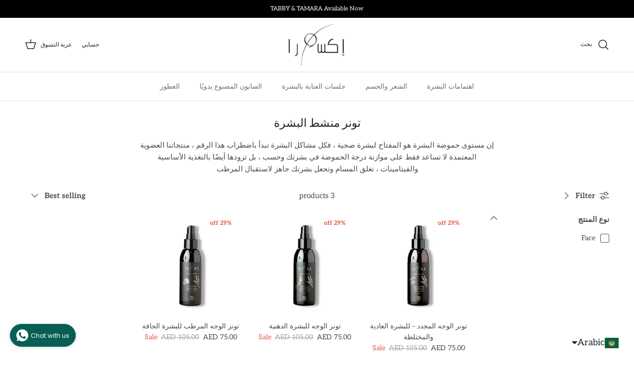

--- FILE ---
content_type: text/javascript
request_url: https://cdn.shopify.com/proxy/28fb21c8bf9af7e26dcf75fbac0492da9fd48756b873f2ea628f95318c3c9489/storage.googleapis.com/singleton-software-bucket/productstabs/prod/main_unlimited.js?shop=ixora-organic-beauty.myshopify.com&sp-cache-control=cHVibGljLCBtYXgtYWdlPTkwMA
body_size: 3968
content:
var pdThirdPartyApps=[{id:3,path:"#shopify-product-reviews"},{id:4,path:"#yotpo-testimonials-custom-tab"},{id:5,path:"#judgeme_product_reviews"},{id:6,path:"#looxReviews"},{id:7,path:"ryviu-widget"},{id:8,path:".ks-chart-container"}];function initProductsDescription(arguments){jQuery=arguments[0],"undefined"!=typeof pdIsProduct&&pdIsProduct&&(pdDesignSettings=callFunctionPD("parseConfigObject",[],!0),isMobileOrTablet=mobileAndTabletCheck(),minWidthStyle=isMobileOrTablet?"":'style="min-width:400px"',isMobileOrTablet&&"tabs"==pdDesignSettings.display_type_touch||!isMobileOrTablet&&"tabs"==pdDesignSettings.display_type_desktop?(1==pdDesignSettings.tabs_position?jQuery('form[action*="/cart/add"]:eq(0)').after('<div id="pdTabs" '+minWidthStyle+"></div>"):2==pdDesignSettings.tabs_position?jQuery('form[action*="/cart/add"]:eq(0)').before('<div id="pdTabs" '+minWidthStyle+"></div>"):pdDesignSettings.tabs_own_position_path.length>0&&jQuery(pdDesignSettings.tabs_own_position_path).length>0?jQuery(pdDesignSettings.tabs_own_position_path+":eq(0)").after('<div id="pdTabs" '+minWidthStyle+"></div>"):jQuery('form[action*="/cart/add"]:eq(0)').after('<div id="pdTabs" '+minWidthStyle+"></div>"),callFunctionPD("renderTabs",[jQuery,pdDesignSettings],!1)):(1==pdDesignSettings.accordeon_position?jQuery('form[action*="/cart/add"]:eq(0)').after('<div id="pdAccordeons" '+minWidthStyle+"></div>"):2==pdDesignSettings.accordeon_position?jQuery('form[action*="/cart/add"]:eq(0)').before('<div id="pdAccordeons" '+minWidthStyle+"></div>"):pdDesignSettings.accordeon_own_position_path.length>0&&jQuery(pdDesignSettings.accordeon_own_position_path).length>0?jQuery(pdDesignSettings.accordeon_own_position_path+":eq(0)").after('<div id="pdAccordeons" '+minWidthStyle+"></div>"):jQuery('form[action*="/cart/add"]:eq(0)').after('<div id="pdAccordeons" '+minWidthStyle+"></div>"),callFunctionPD("renderAccordions",[jQuery,pdDesignSettings],!1)))}function renderAccordions(arguments){jQuery=arguments[0],pdDesignSettings=arguments[1],accordionsStyles=callFunctionPD("getAccordionCSSStyles",[jQuery,pdDesignSettings],!0),isFirstAccordion=!0,jQuery.each(pd_tabs,function(e,t){(1==parseInt(t.type)||2==parseInt(t.type)&&callFunctionPD("canDisplayTabBasedOnSelectedProducts",[jQuery,t],!0)||2==parseInt(t.type)&&callFunctionPD("canDisplayTabBasedOnSelectedCollections",[jQuery,t],!0)||2==parseInt(t.type)&&callFunctionPD("canDisplayTabBasedOnSelectedTags",[jQuery,t],!0)||2==parseInt(t.type)&&callFunctionPD("canDisplayTabBasedOnSelectedVendors",[jQuery,t],!0))&&1==parseInt(t.insideWidget)&&(accordion='<input class="pdAccordionClass" type="radio" id="accordeon'+t.id+'" name="accordeon" '+(isFirstAccordion?"checked":"")+" />",accordion+='<label data-accordion-id="'+t.id+'" style="'+accordionsStyles.accordeonButtonStyle+(isFirstAccordion?accordionsStyles.activeAccordeonButtonStyle:accordionsStyles.notFirstAccordeonButtonStyle)+'" class="accordeonButton'+(isFirstAccordion?" active":"")+'" for="accordeon'+t.id+'"><span class="pdAccordionTitle">'+t.title+'</span><span class="pdAccordionUnderlineClass" style="'+(isFirstAccordion&&pdDesignSettings.accordeon_active_section_is_underlined?accordionsStyles.accordeonUnderlineStyle:"")+'"></span><span style="'+accordionsStyles.accordeonArrowsStyle+'" class="arrow triangle-'+(isFirstAccordion?"top":"bottom")+'"></span></label>',accordion+='<div class="accordeon accordeon'+t.id+(isFirstAccordion?" active":"")+'" style="'+accordionsStyles.accordeonContentStyle+(isFirstAccordion?accordionsStyles.activeAccordeonContentStyle:"")+'"><div class="content"></div></div>',jQuery("#pdAccordeons").append(accordion),callFunctionPD("getTabContent",[jQuery,t,"accordeon"],!1),isFirstAccordion=!1)}),jQuery(document).on("click",".pdAccordionClass",function(){accordionID=parseInt(jQuery(".accordeonButton.active").attr("data-accordion-id")),jQuery(".accordeonButton").each(function(){jQuery(this).removeClass("active"),jQuery(this).attr("style",accordionsStyles.accordeonButtonStyle),jQuery(this).find(".pdAccordionUnderlineClass").attr("style",""),jQuery(this).find(".arrow").removeClass("triangle-top").addClass("triangle-bottom")}),jQuery(".accordeon").each(function(){jQuery(this).attr("style",accordionsStyles.accordeonContentStyle),jQuery(this).removeClass("active")}),"accordeon"+accordionID!=jQuery(this).attr("id")&&(jQuery('.accordeonButton[for="'+jQuery(this).attr("id")+'"]').addClass("active"),jQuery('.accordeonButton[for="'+jQuery(this).attr("id")+'"]').attr("style",accordionsStyles.accordeonButtonStyle+accordionsStyles.activeAccordeonButtonStyle),jQuery('.accordeonButton[for="'+jQuery(this).attr("id")+'"] .pdAccordionUnderlineClass').attr("style",pdDesignSettings.accordeon_active_section_is_underlined?accordionsStyles.accordeonUnderlineStyle:""),jQuery('.accordeonButton[for="'+jQuery(this).attr("id")+'"]').find(".arrow").removeClass("triangle-bottom").addClass("triangle-top"),jQuery("."+jQuery(this).attr("id")).attr("style",accordionsStyles.accordeonContentStyle+accordionsStyles.activeAccordeonContentStyle)),isFirstAccordion=!0,jQuery(".accordeonButton").each(function(){isFirstAccordion||jQuery(this).css("margin-top",(0==pdDesignSettings.accordeon_distance_between_sections?"-1":pdDesignSettings.accordeon_distance_between_sections)+"px"),isFirstAccordion=!1})})}function renderTabs(arguments){jQuery=arguments[0],pdDesignSettings=arguments[1],tabStyles=callFunctionPD("getTabCSSStyles",[jQuery,pdDesignSettings],!0),isFirst=!0,jQuery.each(pd_tabs,function(e,t){(1==parseInt(t.type)||2==parseInt(t.type)&&callFunctionPD("canDisplayTabBasedOnSelectedProducts",[jQuery,t],!0)||2==parseInt(t.type)&&callFunctionPD("canDisplayTabBasedOnSelectedCollections",[jQuery,t],!0)||2==parseInt(t.type)&&callFunctionPD("canDisplayTabBasedOnSelectedTags",[jQuery,t],!0)||2==parseInt(t.type)&&callFunctionPD("canDisplayTabBasedOnSelectedVendors",[jQuery,t],!0))&&(1==parseInt(t.insideWidget)&&(tab='<input class="pdTabClass" type="radio" id="tab'+t.id+'" name="tab" '+(isFirst?"checked":"")+"/>",tab+='<label style="'+tabStyles.tabButtonStyle+(isFirst?tabStyles.activeTabButtonStyle:"")+'" class="tabButton'+(isFirst?" active":"")+'" for="tab'+t.id+'"><span>'+t.title+'</span><span class="pdTabUnderlineClass" style="'+(isFirst&&pdDesignSettings.active_section_is_underlined?tabStyles.underlineStyle:"")+'"></span></label>',tab+='<div class="tab tab'+t.id+'" style="'+tabStyles.tabStyle+(isFirst?tabStyles.activeTabStyle:"")+'"><div class="content"></div></div>',jQuery("#pdTabs").append(tab),isFirst=!1),callFunctionPD("getTabContent",[jQuery,t,"tab"],!1))}),jQuery(document).on("click",".pdTabClass",function(){jQuery(".tabButton").each(function(){jQuery(this).removeClass("active"),jQuery(this).attr("style",tabStyles.tabButtonStyle),jQuery(this).find(".pdTabUnderlineClass").attr("style","")}),jQuery(".tab").each(function(){jQuery(this).attr("style",tabStyles.tabStyle)}),jQuery('.tabButton[for="'+jQuery(this).attr("id")+'"]').addClass("active"),jQuery('.tabButton[for="'+jQuery(this).attr("id")+'"]').attr("style",tabStyles.tabButtonStyle+tabStyles.activeTabButtonStyle),jQuery('.tabButton[for="'+jQuery(this).attr("id")+'"] .pdTabUnderlineClass').attr("style",pdDesignSettings.active_section_is_underlined?tabStyles.underlineStyle:""),jQuery("."+jQuery(this).attr("id")).attr("style",tabStyles.tabStyle+tabStyles.activeTabStyle)})}function getTabContent(arguments){jQuery=arguments[0],tab=arguments[1],type=arguments[2],contentFind=!1,parseInt(tab.contentType)<=2?(finalContent=callFunctionPD("getFinalContent",[jQuery,jQuery('#pdTabsContents div[data-tab-id="'+tab.id+'"]').html()],!0),finalContent.length>0&&"<p></p>"!=finalContent&&(1==parseInt(tab.insideWidget)?jQuery("."+type+tab.id+" .content").html(finalContent):(separateContentHtml='<div class="pdSeparateTab"><h3 class="pdSeparateTabTitle">'+tab.title+'</h3><div class="pdSeparateTabContent">'+finalContent+"</div></div>",jQuery("tab"==type?"#pdTabs":"#pdAccordeons").after(separateContentHtml)),contentFind=!0)):jQuery(pdThirdPartyApps).each(function(e,t){parseInt(tab.contentType)==parseInt(t.id)&&jQuery(t.path).length>0&&(1==parseInt(tab.insideWidget)?jQuery(t.path).detach().appendTo(jQuery("."+type+tab.id+" .content")):jQuery(t.path).detach().insertAfter(jQuery("tab"==type?"#pdTabs":"#pdAccordeons")),jQuery(".pdThirdPartyContent"+t.id).remove(),contentFind=!0)}),contentFind||(jQuery("input#"+type+tab.id).remove(),jQuery('label[for="'+type+tab.id+'"]').remove(),jQuery("div."+type+tab.id).remove())}function getFinalContent(arguments){return jQuery=arguments[0],content=arguments[1],content.indexOf("{PRODUCT_DESCRIPTION}")>-1&&(content=content.replace("{PRODUCT_DESCRIPTION}",jQuery(".pdProductDescription").html())),content.indexOf("{PRODUCT_VENDOR}")>-1&&(content=content.replace("{PRODUCT_VENDOR}",jQuery(".pdProductVendor").html())),content.indexOf("{PRODUCT_TYPE}")>-1&&(content=content.replace("{PRODUCT_TYPE}",jQuery(".pdProductType").html())),content.indexOf("{PRODUCT_OPTIONS}")>-1&&(content=content.replace("{PRODUCT_OPTIONS}",jQuery(".pdProductOptions").html())),content.indexOf("{PRODUCT_VARIANTS}")>-1&&(content=content.replace("{PRODUCT_VARIANTS}",jQuery(".pdProductVariants").html())),content}function canDisplayTabBasedOnSelectedProducts(arguments){return jQuery=arguments[0],tabConfig=arguments[1],canDisplayTab=!1,jQuery.each(tabConfig.selectedProducts,function(e,t){t.value_id==pdProductID&&(canDisplayTab=!0)}),canDisplayTab}function canDisplayTabBasedOnSelectedCollections(arguments){return jQuery=arguments[0],tabConfig=arguments[1],canDisplayTab=!1,jQuery.each(tabConfig.selectedCollections,function(e,t){pdProductCollections.includes(t.value_id)&&(canDisplayTab=!0)}),canDisplayTab}function canDisplayTabBasedOnSelectedTags(arguments){return jQuery=arguments[0],tabConfig=arguments[1],canDisplayTab=!1,jQuery.each(tabConfig.selectedTags,function(e,t){pdProductTags.includes(t.value_id)&&(canDisplayTab=!0)}),canDisplayTab}function canDisplayTabBasedOnSelectedVendors(arguments){return jQuery=arguments[0],tabConfig=arguments[1],canDisplayTab=!1,jQuery.each(tabConfig.selectedVendors,function(e,t){pdProductVendor==t.value_id&&(canDisplayTab=!0)}),canDisplayTab}function getAccordionCSSStyles(arguments){return jQuery=arguments[0],pdDesignSettings=arguments[1],accordeonBorders="border-width: 1px;border-style: solid;border-color:"+HSVtoHEX(pdDesignSettings.accordeon_border_color.hue,pdDesignSettings.accordeon_border_color.saturation,pdDesignSettings.accordeon_border_color.brightness)+";-webkit-border-radius:"+(pdDesignSettings.accordeon_rounded_corners&&pdDesignSettings.accordeon_show_borders?pdDesignSettings.accordeon_radius_size+"px":"0px")+";-moz-border-radius:"+(pdDesignSettings.accordeon_rounded_corners&&pdDesignSettings.accordeon_show_borders?pdDesignSettings.accordeon_radius_size+"px":"0px")+";border-radius:"+(pdDesignSettings.accordeon_rounded_corners&&pdDesignSettings.accordeon_show_borders?pdDesignSettings.accordeon_radius_size+"px":"0px")+";",accordeonContentStyle="",activeAccordeonContentStyle="display: block;font-family:"+(pdDesignSettings.accordeon_inherit_fonts?"inherit":"initial")+";background-color:"+HSVtoHEX(pdDesignSettings.accordeon_active_section_background_color.hue,pdDesignSettings.accordeon_active_section_background_color.saturation,pdDesignSettings.accordeon_active_section_background_color.brightness)+";border-color:"+HSVtoHEX(pdDesignSettings.accordeon_active_section_border_color.hue,pdDesignSettings.accordeon_active_section_border_color.saturation,pdDesignSettings.accordeon_active_section_border_color.brightness)+";-webkit-border-radius:"+(pdDesignSettings.accordeon_rounded_corners&&pdDesignSettings.accordeon_show_borders?"0 0 "+pdDesignSettings.accordeon_radius_size+"px "+pdDesignSettings.accordeon_radius_size+"px":"0px")+";-moz-border-radius:"+(pdDesignSettings.accordeon_rounded_corners&&pdDesignSettings.accordeon_show_borders?"0 0 "+pdDesignSettings.accordeon_radius_size+"px "+pdDesignSettings.accordeon_radius_size+"px":"0px")+";border-radius:"+(pdDesignSettings.accordeon_rounded_corners&&pdDesignSettings.accordeon_show_borders?"0 0 "+pdDesignSettings.accordeon_radius_size+"px "+pdDesignSettings.accordeon_radius_size+"px":"0px")+";",accordeonArrowsStyle="display:"+(pdDesignSettings.accordeon_has_arrows?"inline":"none")+";border-bottom-color:"+HSVtoHEX(pdDesignSettings.accordeon_arrows_color.hue,pdDesignSettings.accordeon_arrows_color.saturation,pdDesignSettings.accordeon_arrows_color.brightness)+";margin-top:"+(pdDesignSettings.accordeon_titles_font_size-6>0?pdDesignSettings.accordeon_titles_font_size-6:0)+"px;border-top-color:"+HSVtoHEX(pdDesignSettings.accordeon_arrows_color.hue,pdDesignSettings.accordeon_arrows_color.saturation,pdDesignSettings.accordeon_arrows_color.brightness)+";",accordeonButtonStyle="font-weight:"+(pdDesignSettings.accordeon_bold_titles?"bold":"normal")+";font-size:"+pdDesignSettings.accordeon_titles_font_size+"px;font-family:"+(pdDesignSettings.accordeon_inherit_fonts?"inherit":"initial")+";color:"+HSVtoHEX(pdDesignSettings.accordeon_title_color.hue,pdDesignSettings.accordeon_title_color.saturation,pdDesignSettings.accordeon_title_color.brightness)+";background-color:"+HSVtoHEX(pdDesignSettings.accordeon_background_color.hue,pdDesignSettings.accordeon_background_color.saturation,pdDesignSettings.accordeon_background_color.brightness)+";",activeAccordeonButtonStyle="color:"+HSVtoHEX(pdDesignSettings.accordeon_active_section_title_color.hue,pdDesignSettings.accordeon_active_section_title_color.saturation,pdDesignSettings.accordeon_active_section_title_color.brightness)+";font-weight:"+(pdDesignSettings.accordeon_active_section_bold_title||pdDesignSettings.accordeon_bold_titles?"bold":"normal")+";background-color:"+HSVtoHEX(pdDesignSettings.accordeon_active_section_background_color.hue,pdDesignSettings.accordeon_active_section_background_color.saturation,pdDesignSettings.accordeon_active_section_background_color.brightness)+";border-color:"+HSVtoHEX(pdDesignSettings.accordeon_active_section_border_color.hue,pdDesignSettings.accordeon_active_section_border_color.saturation,pdDesignSettings.accordeon_active_section_border_color.brightness)+";-webkit-border-radius:"+(pdDesignSettings.accordeon_rounded_corners&&pdDesignSettings.accordeon_show_borders?pdDesignSettings.accordeon_radius_size+"px "+pdDesignSettings.accordeon_radius_size+"px 0 0":"0px")+";-moz-border-radius:"+(pdDesignSettings.accordeon_rounded_corners&&pdDesignSettings.accordeon_show_borders?pdDesignSettings.accordeon_radius_size+"px "+pdDesignSettings.accordeon_radius_size+"px 0 0":"0px")+";border-radius:"+(pdDesignSettings.accordeon_rounded_corners&&pdDesignSettings.accordeon_show_borders?pdDesignSettings.accordeon_radius_size+"px "+pdDesignSettings.accordeon_radius_size+"px 0 0":"0px")+";",notFirstAccordeonButtonStyle="margin-top:"+(0==pdDesignSettings.accordeon_distance_between_sections?"-1":pdDesignSettings.accordeon_distance_between_sections)+"px;",accordeonUnderlineStyle="display: block;border-width: 1px;border-style: solid;border-color:"+HSVtoHEX(pdDesignSettings.accordeon_title_underline_color.hue,pdDesignSettings.accordeon_title_underline_color.saturation,pdDesignSettings.accordeon_title_underline_color.brightness)+";bottom: -2%;position: absolute;width: 96%;left: 2%;-webkit-border-radius: 1px;-moz-border-radius: 1px;border-radius: 1px;",pdDesignSettings.accordeon_show_borders&&(accordeonButtonStyle+=accordeonBorders,accordeonContentStyle=accordeonBorders),{accordeonBorders:accordeonBorders,accordeonContentStyle:accordeonContentStyle,activeAccordeonContentStyle:activeAccordeonContentStyle,accordeonArrowsStyle:accordeonArrowsStyle,accordeonButtonStyle:accordeonButtonStyle,activeAccordeonButtonStyle:activeAccordeonButtonStyle,notFirstAccordeonButtonStyle:notFirstAccordeonButtonStyle,accordeonUnderlineStyle:accordeonUnderlineStyle}}function getTabCSSStyles(arguments){return jQuery=arguments[0],pdDesignSettings=arguments[1],tabBorders="border-width: 1px;border-style: solid;border-color:"+HSVtoHEX(pdDesignSettings.border_color.hue,pdDesignSettings.border_color.saturation,pdDesignSettings.border_color.brightness)+";-webkit-border-radius:"+(pdDesignSettings.rounded_corners?pdDesignSettings.radius_size+"px":"0px")+";-moz-border-radius:"+(pdDesignSettings.rounded_corners?pdDesignSettings.radius_size+"px":"0px")+";border-radius:"+(pdDesignSettings.rounded_corners?pdDesignSettings.radius_size+"px":"0px")+";",tabButtonStyle="margin-right:"+pdDesignSettings.distance_between_sections+"px;font-weight:"+(pdDesignSettings.bold_titles?"bold":"normal")+";font-size:"+pdDesignSettings.titles_font_size+"px;color:"+HSVtoHEX(pdDesignSettings.title_color.hue,pdDesignSettings.title_color.saturation,pdDesignSettings.title_color.brightness)+";font-family:"+(pdDesignSettings.inherit_fonts?"inherit":"initial")+";background-color:"+HSVtoHEX(pdDesignSettings.background_color.hue,pdDesignSettings.background_color.saturation,pdDesignSettings.background_color.brightness)+";",activeTabButtonStyle="color:"+HSVtoHEX(pdDesignSettings.active_section_title_color.hue,pdDesignSettings.active_section_title_color.saturation,pdDesignSettings.active_section_title_color.brightness)+";font-weight:"+(pdDesignSettings.active_section_bold_title||pdDesignSettings.bold_titles?"bold":"normal")+";background-color:"+HSVtoHEX(pdDesignSettings.active_section_background_color.hue,pdDesignSettings.active_section_background_color.saturation,pdDesignSettings.active_section_background_color.brightness)+";border-color:"+HSVtoHEX(pdDesignSettings.active_section_border_color.hue,pdDesignSettings.active_section_border_color.saturation,pdDesignSettings.active_section_border_color.brightness)+";margin-top:"+(pdDesignSettings.active_section_is_higher?"-2px":"1px")+";",underlineStyle="display:block;border-width:1px;border-style:solid;border-color:"+HSVtoHEX(pdDesignSettings.title_underline_color.hue,pdDesignSettings.title_underline_color.saturation,pdDesignSettings.title_underline_color.brightness)+";bottom:0%;position:absolute;width:86%;left:7%;-webkit-border-radius:1px;-moz-border-radius:1px;border-radius:1px",tabStyle="font-family:"+(pdDesignSettings.inherit_fonts?"inherit":"initial")+";background-color:"+HSVtoHEX(pdDesignSettings.background_color.hue,pdDesignSettings.background_color.saturation,pdDesignSettings.background_color.brightness)+";",activeTabStyle="background-color:"+HSVtoHEX(pdDesignSettings.active_section_background_color.hue,pdDesignSettings.active_section_background_color.saturation,pdDesignSettings.active_section_background_color.brightness)+";border-color:"+HSVtoHEX(pdDesignSettings.active_section_border_color.hue,pdDesignSettings.active_section_border_color.saturation,pdDesignSettings.active_section_border_color.brightness)+";",pdDesignSettings.show_borders&&(tabStyle+=tabBorders,tabButtonStyle+=tabBorders),{tabBorders:tabBorders,tabButtonStyle:tabButtonStyle,activeTabButtonStyle:activeTabButtonStyle,underlineStyle:underlineStyle,tabStyle:tabStyle,activeTabStyle:activeTabStyle}}function parseConfigObject(arguments){return{display_type_desktop:pd_design.display_type_desktop,display_type_touch:pd_design.display_type_touch,tabs_position:parseInt(pd_design.tabs_position),tabs_own_position_path:pd_design.tabs_own_position_path,titles_font_size:pd_design.titles_font_size,radius_size:pd_design.radius_size,distance_between_sections:pd_design.distance_between_sections,accordeon_titles_font_size:pd_design.accordeon_titles_font_size,accordeon_distance_between_sections:pd_design.accordeon_distance_between_sections,accordeon_radius_size:pd_design.accordeon_radius_size,title_color:JSON.parse(pd_design.title_color),background_color:JSON.parse(pd_design.background_color),title_underline_color:JSON.parse(pd_design.title_underline_color),border_color:JSON.parse(pd_design.border_color),active_section_title_color:JSON.parse(pd_design.active_section_title_color),active_section_background_color:JSON.parse(pd_design.active_section_background_color),active_section_border_color:JSON.parse(pd_design.active_section_border_color),inherit_fonts:1==parseInt(pd_design.inherit_fonts),bold_titles:1==parseInt(pd_design.bold_titles),show_borders:1==parseInt(pd_design.show_borders),rounded_corners:1==parseInt(pd_design.rounded_corners),active_section_bold_title:1==parseInt(pd_design.active_section_bold_title),active_section_is_underlined:1==parseInt(pd_design.active_section_is_underlined),active_section_is_higher:1==parseInt(pd_design.active_section_is_higher),accordeon_title_color:JSON.parse(pd_design.accordeon_title_color),accordeon_position:parseInt(pd_design.accordeon_position),accordeon_own_position_path:pd_design.accordeon_own_position_path,accordeon_background_color:JSON.parse(pd_design.accordeon_background_color),accordeon_title_underline_color:JSON.parse(pd_design.accordeon_title_underline_color),accordeon_border_color:JSON.parse(pd_design.accordeon_border_color),accordeon_active_section_title_color:JSON.parse(pd_design.accordeon_active_section_title_color),accordeon_active_section_background_color:JSON.parse(pd_design.accordeon_active_section_background_color),accordeon_active_section_border_color:JSON.parse(pd_design.accordeon_active_section_border_color),accordeon_arrows_color:JSON.parse(pd_design.accordeon_arrows_color),accordeon_inherit_fonts:1==parseInt(pd_design.accordeon_inherit_fonts),accordeon_bold_titles:1==parseInt(pd_design.accordeon_bold_titles),accordeon_show_borders:1==parseInt(pd_design.accordeon_show_borders),accordeon_rounded_corners:1==parseInt(pd_design.accordeon_rounded_corners),accordeon_active_section_bold_title:1==parseInt(pd_design.accordeon_active_section_bold_title),accordeon_active_section_is_underlined:1==parseInt(pd_design.accordeon_active_section_is_underlined),accordeon_has_arrows:1==parseInt(pd_design.accordeon_has_arrows)}}function HSVtoHEX(e,t,o){var n=e/60;const i=o*t,r=i*(1-Math.abs(n%2-1)),s=o-i;let c,d,a;return n||(c=0,d=0,a=0),n>=0&&n<1&&(c=i,d=r,a=0),n>=1&&n<2&&(c=r,d=i,a=0),n>=2&&n<3&&(c=0,d=i,a=r),n>=3&&n<4&&(c=0,d=r,a=i),n>=4&&n<5&&(c=r,d=0,a=i),n>=5&&n<=6&&(c=i,d=0,a=r),c=Math.abs(parseInt(Math.round(255*(c+s)).toString().substring(0,3))),d=Math.abs(parseInt(Math.round(255*(d+s)).toString().substring(0,3))),a=Math.abs(parseInt(Math.round(255*(a+s)).toString().substring(0,3))),"#"+componentToHex(c)+componentToHex(d)+componentToHex(a)}function componentToHex(e){var t=e.toString(16);return 1==t.length?"0"+t:t}function mobileAndTabletCheck(){let e=!1;var t;return t=navigator.userAgent||navigator.vendor||window.opera,(/(android|bb\d+|meego).+mobile|avantgo|bada\/|blackberry|blazer|compal|elaine|fennec|hiptop|iemobile|ip(hone|od)|iris|kindle|lge |maemo|midp|mmp|mobile.+firefox|netfront|opera m(ob|in)i|palm( os)?|phone|p(ixi|re)\/|plucker|pocket|psp|series(4|6)0|symbian|treo|up\.(browser|link)|vodafone|wap|windows ce|xda|xiino|android|ipad|playbook|silk/i.test(t)||/1207|6310|6590|3gso|4thp|50[1-6]i|770s|802s|a wa|abac|ac(er|oo|s\-)|ai(ko|rn)|al(av|ca|co)|amoi|an(ex|ny|yw)|aptu|ar(ch|go)|as(te|us)|attw|au(di|\-m|r |s )|avan|be(ck|ll|nq)|bi(lb|rd)|bl(ac|az)|br(e|v)w|bumb|bw\-(n|u)|c55\/|capi|ccwa|cdm\-|cell|chtm|cldc|cmd\-|co(mp|nd)|craw|da(it|ll|ng)|dbte|dc\-s|devi|dica|dmob|do(c|p)o|ds(12|\-d)|el(49|ai)|em(l2|ul)|er(ic|k0)|esl8|ez([4-7]0|os|wa|ze)|fetc|fly(\-|_)|g1 u|g560|gene|gf\-5|g\-mo|go(\.w|od)|gr(ad|un)|haie|hcit|hd\-(m|p|t)|hei\-|hi(pt|ta)|hp( i|ip)|hs\-c|ht(c(\-| |_|a|g|p|s|t)|tp)|hu(aw|tc)|i\-(20|go|ma)|i230|iac( |\-|\/)|ibro|idea|ig01|ikom|im1k|inno|ipaq|iris|ja(t|v)a|jbro|jemu|jigs|kddi|keji|kgt( |\/)|klon|kpt |kwc\-|kyo(c|k)|le(no|xi)|lg( g|\/(k|l|u)|50|54|\-[a-w])|libw|lynx|m1\-w|m3ga|m50\/|ma(te|ui|xo)|mc(01|21|ca)|m\-cr|me(rc|ri)|mi(o8|oa|ts)|mmef|mo(01|02|bi|de|do|t(\-| |o|v)|zz)|mt(50|p1|v )|mwbp|mywa|n10[0-2]|n20[2-3]|n30(0|2)|n50(0|2|5)|n7(0(0|1)|10)|ne((c|m)\-|on|tf|wf|wg|wt)|nok(6|i)|nzph|o2im|op(ti|wv)|oran|owg1|p800|pan(a|d|t)|pdxg|pg(13|\-([1-8]|c))|phil|pire|pl(ay|uc)|pn\-2|po(ck|rt|se)|prox|psio|pt\-g|qa\-a|qc(07|12|21|32|60|\-[2-7]|i\-)|qtek|r380|r600|raks|rim9|ro(ve|zo)|s55\/|sa(ge|ma|mm|ms|ny|va)|sc(01|h\-|oo|p\-)|sdk\/|se(c(\-|0|1)|47|mc|nd|ri)|sgh\-|shar|sie(\-|m)|sk\-0|sl(45|id)|sm(al|ar|b3|it|t5)|so(ft|ny)|sp(01|h\-|v\-|v )|sy(01|mb)|t2(18|50)|t6(00|10|18)|ta(gt|lk)|tcl\-|tdg\-|tel(i|m)|tim\-|t\-mo|to(pl|sh)|ts(70|m\-|m3|m5)|tx\-9|up(\.b|g1|si)|utst|v400|v750|veri|vi(rg|te)|vk(40|5[0-3]|\-v)|vm40|voda|vulc|vx(52|53|60|61|70|80|81|83|85|98)|w3c(\-| )|webc|whit|wi(g |nc|nw)|wmlb|wonu|x700|yas\-|your|zeto|zte\-/i.test(t.substr(0,4)))&&(e=!0),e}function callFunctionPD(e,arguments,t){if(void 0!==window[e+"Override"]){if(t)return window[e+"Override"](arguments);window[e+"Override"](arguments)}else{if(t)return window[e](arguments);window[e](arguments)}}!function(){var e,t,o,n=function(e){callFunctionPD("initProductsDescription",[e],!1)};"undefined"==typeof jQuery||parseFloat(jQuery.fn.jquery)<1.7?(e="//ajax.googleapis.com/ajax/libs/jquery/1.9.1/jquery.min.js",t=function(){jQuery191=jQuery.noConflict(!0),n(jQuery191)},(o=document.createElement("script")).type="text/javascript",o.readyState?o.onreadystatechange=function(){"loaded"!=o.readyState&&"complete"!=o.readyState||(o.onreadystatechange=null,t())}:o.onload=function(){t()},o.src=e,document.getElementsByTagName("head")[0].appendChild(o)):n(jQuery)}();


--- FILE ---
content_type: text/javascript
request_url: https://cdn.shopify.com/proxy/6a0ad21a8bb7763275e6ab49c667e74da07e60ac4562bc27972aa08b5e34263a/storage.googleapis.com/singleton-software-bucket/productstabs/prod/main.js?shop=ixora-organic-beauty.myshopify.com&sp-cache-control=cHVibGljLCBtYXgtYWdlPTkwMA
body_size: 4083
content:
var pdThirdPartyApps=[{id:3,path:"#shopify-product-reviews"},{id:4,path:"#yotpo-testimonials-custom-tab"},{id:5,path:"#judgeme_product_reviews"},{id:6,path:"#looxReviews"},{id:7,path:"ryviu-widget"},{id:8,path:".ks-chart-container"}];function initProductsDescription(arguments){jQuery=arguments[0],"undefined"!=typeof pdIsProduct&&pdIsProduct&&(pdDesignSettings=callFunctionPD("parseConfigObject",[],!0),isMobileOrTablet=mobileAndTabletCheck(),minWidthStyle=isMobileOrTablet?"":'style="min-width:400px"',isMobileOrTablet&&"tabs"==pdDesignSettings.display_type_touch||!isMobileOrTablet&&"tabs"==pdDesignSettings.display_type_desktop?(1==pdDesignSettings.tabs_position?jQuery('form[action*="/cart/add"]:eq(0)').after('<div id="pdTabs" '+minWidthStyle+"></div>"):2==pdDesignSettings.tabs_position?jQuery('form[action*="/cart/add"]:eq(0)').before('<div id="pdTabs" '+minWidthStyle+"></div>"):pdDesignSettings.tabs_own_position_path.length>0&&jQuery(pdDesignSettings.tabs_own_position_path).length>0?jQuery(pdDesignSettings.tabs_own_position_path+":eq(0)").after('<div id="pdTabs" '+minWidthStyle+"></div>"):jQuery('form[action*="/cart/add"]:eq(0)').after('<div id="pdTabs" '+minWidthStyle+"></div>"),callFunctionPD("renderTabs",[jQuery,pdDesignSettings],!1)):(1==pdDesignSettings.accordeon_position?jQuery('form[action*="/cart/add"]:eq(0)').after('<div id="pdAccordeons" '+minWidthStyle+"></div>"):2==pdDesignSettings.accordeon_position?jQuery('form[action*="/cart/add"]:eq(0)').before('<div id="pdAccordeons" '+minWidthStyle+"></div>"):pdDesignSettings.accordeon_own_position_path.length>0&&jQuery(pdDesignSettings.accordeon_own_position_path).length>0?jQuery(pdDesignSettings.accordeon_own_position_path+":eq(0)").after('<div id="pdAccordeons" '+minWidthStyle+"></div>"):jQuery('form[action*="/cart/add"]:eq(0)').after('<div id="pdAccordeons" '+minWidthStyle+"></div>"),callFunctionPD("renderAccordions",[jQuery,pdDesignSettings],!1)))}function renderAccordions(arguments){jQuery=arguments[0],pdDesignSettings=arguments[1],accordionsStyles=callFunctionPD("getAccordionCSSStyles",[jQuery,pdDesignSettings],!0),isFirstAccordion=!0,jQuery.each(pd_tabs,function(e,t){1==parseInt(t.planID)&&(1==parseInt(t.type)||2==parseInt(t.type)&&callFunctionPD("canDisplayTabBasedOnSelectedProducts",[jQuery,t],!0)||2==parseInt(t.type)&&callFunctionPD("canDisplayTabBasedOnSelectedCollections",[jQuery,t],!0)||2==parseInt(t.type)&&callFunctionPD("canDisplayTabBasedOnSelectedTags",[jQuery,t],!0)||2==parseInt(t.type)&&callFunctionPD("canDisplayTabBasedOnSelectedVendors",[jQuery,t],!0))&&1==parseInt(t.insideWidget)&&(accordion='<input class="pdAccordionClass" type="radio" id="accordeon'+t.id+'" name="accordeon" '+(isFirstAccordion?"checked":"")+" />",accordion+='<label data-accordion-id="'+t.id+'" style="'+accordionsStyles.accordeonButtonStyle+(isFirstAccordion?accordionsStyles.activeAccordeonButtonStyle:accordionsStyles.notFirstAccordeonButtonStyle)+'" class="accordeonButton'+(isFirstAccordion?" active":"")+'" for="accordeon'+t.id+'"><span class="pdAccordionTitle">'+t.title+'</span><span class="pdAccordionUnderlineClass" style="'+(isFirstAccordion&&pdDesignSettings.accordeon_active_section_is_underlined?accordionsStyles.accordeonUnderlineStyle:"")+'"></span><span style="'+accordionsStyles.accordeonArrowsStyle+'" class="arrow triangle-'+(isFirstAccordion?"top":"bottom")+'"></span></label>',accordion+='<div class="accordeon accordeon'+t.id+(isFirstAccordion?" active":"")+'" style="'+accordionsStyles.accordeonContentStyle+(isFirstAccordion?accordionsStyles.activeAccordeonContentStyle:"")+'"><div class="content"></div></div>',jQuery("#pdAccordeons").append(accordion),callFunctionPD("getTabContent",[jQuery,t,"accordeon"],!1),isFirstAccordion=!1)}),jQuery(document).on("click",".pdAccordionClass",function(){accordionID=parseInt(jQuery(".accordeonButton.active").attr("data-accordion-id")),jQuery(".accordeonButton").each(function(){jQuery(this).removeClass("active"),jQuery(this).attr("style",accordionsStyles.accordeonButtonStyle),jQuery(this).find(".pdAccordionUnderlineClass").attr("style",""),jQuery(this).find(".arrow").removeClass("triangle-top").addClass("triangle-bottom")}),jQuery(".accordeon").each(function(){jQuery(this).attr("style",accordionsStyles.accordeonContentStyle),jQuery(this).removeClass("active")}),"accordeon"+accordionID!=jQuery(this).attr("id")&&(jQuery('.accordeonButton[for="'+jQuery(this).attr("id")+'"]').addClass("active"),jQuery('.accordeonButton[for="'+jQuery(this).attr("id")+'"]').attr("style",accordionsStyles.accordeonButtonStyle+accordionsStyles.activeAccordeonButtonStyle),jQuery('.accordeonButton[for="'+jQuery(this).attr("id")+'"] .pdAccordionUnderlineClass').attr("style",pdDesignSettings.accordeon_active_section_is_underlined?accordionsStyles.accordeonUnderlineStyle:""),jQuery('.accordeonButton[for="'+jQuery(this).attr("id")+'"]').find(".arrow").removeClass("triangle-bottom").addClass("triangle-top"),jQuery("."+jQuery(this).attr("id")).attr("style",accordionsStyles.accordeonContentStyle+accordionsStyles.activeAccordeonContentStyle)),isFirstAccordion=!0,jQuery(".accordeonButton").each(function(){isFirstAccordion||jQuery(this).css("margin-top",(0==pdDesignSettings.accordeon_distance_between_sections?"-1":pdDesignSettings.accordeon_distance_between_sections)+"px"),isFirstAccordion=!1})})}function renderTabs(arguments){jQuery=arguments[0],pdDesignSettings=arguments[1],tabStyles=callFunctionPD("getTabCSSStyles",[jQuery,pdDesignSettings],!0),isFirst=!0,jQuery.each(pd_tabs,function(e,t){1==parseInt(t.planID)&&(1==parseInt(t.type)||2==parseInt(t.type)&&callFunctionPD("canDisplayTabBasedOnSelectedProducts",[jQuery,t],!0)||2==parseInt(t.type)&&callFunctionPD("canDisplayTabBasedOnSelectedCollections",[jQuery,t],!0)||2==parseInt(t.type)&&callFunctionPD("canDisplayTabBasedOnSelectedTags",[jQuery,t],!0)||2==parseInt(t.type)&&callFunctionPD("canDisplayTabBasedOnSelectedVendors",[jQuery,t],!0))&&(1==parseInt(t.insideWidget)&&(tab='<input class="pdTabClass" type="radio" id="tab'+t.id+'" name="tab" '+(isFirst?"checked":"")+"/>",tab+='<label style="'+tabStyles.tabButtonStyle+(isFirst?tabStyles.activeTabButtonStyle:"")+'" class="tabButton'+(isFirst?" active":"")+'" for="tab'+t.id+'"><span>'+t.title+'</span><span class="pdTabUnderlineClass" style="'+(isFirst&&pdDesignSettings.active_section_is_underlined?tabStyles.underlineStyle:"")+'"></span></label>',tab+='<div class="tab tab'+t.id+'" style="'+tabStyles.tabStyle+(isFirst?tabStyles.activeTabStyle:"")+'"><div class="content"></div></div>',jQuery("#pdTabs").append(tab),isFirst=!1),callFunctionPD("getTabContent",[jQuery,t,"tab"],!1))}),jQuery(document).on("click",".pdTabClass",function(){jQuery(".tabButton").each(function(){jQuery(this).removeClass("active"),jQuery(this).attr("style",tabStyles.tabButtonStyle),jQuery(this).find(".pdTabUnderlineClass").attr("style","")}),jQuery(".tab").each(function(){jQuery(this).attr("style",tabStyles.tabStyle)}),jQuery('.tabButton[for="'+jQuery(this).attr("id")+'"]').addClass("active"),jQuery('.tabButton[for="'+jQuery(this).attr("id")+'"]').attr("style",tabStyles.tabButtonStyle+tabStyles.activeTabButtonStyle),jQuery('.tabButton[for="'+jQuery(this).attr("id")+'"] .pdTabUnderlineClass').attr("style",pdDesignSettings.active_section_is_underlined?tabStyles.underlineStyle:""),jQuery("."+jQuery(this).attr("id")).attr("style",tabStyles.tabStyle+tabStyles.activeTabStyle)})}function getTabContent(arguments){jQuery=arguments[0],tab=arguments[1],type=arguments[2],contentFind=!1,parseInt(tab.contentType)<=2?(finalContent=callFunctionPD("getFinalContent",[jQuery,jQuery('#pdTabsContents div[data-tab-id="'+tab.id+'"]').html()],!0),finalContent.length>0&&"<p></p>"!=finalContent&&(1==parseInt(tab.insideWidget)?jQuery("."+type+tab.id+" .content").html(finalContent):(separateContentHtml='<div class="pdSeparateTab"><h3 class="pdSeparateTabTitle">'+tab.title+'</h3><div class="pdSeparateTabContent">'+finalContent+"</div></div>",jQuery("tab"==type?"#pdTabs":"#pdAccordeons").after(separateContentHtml)),contentFind=!0)):jQuery(pdThirdPartyApps).each(function(e,t){parseInt(tab.contentType)==parseInt(t.id)&&jQuery(t.path).length>0&&(1==parseInt(tab.insideWidget)?jQuery(t.path).detach().appendTo(jQuery("."+type+tab.id+" .content")):jQuery(t.path).detach().insertAfter(jQuery("tab"==type?"#pdTabs":"#pdAccordeons")),jQuery(".pdThirdPartyContent"+t.id).remove(),contentFind=!0)}),contentFind||(jQuery("input#"+type+tab.id).remove(),jQuery('label[for="'+type+tab.id+'"]').remove(),jQuery("div."+type+tab.id).remove())}function getFinalContent(arguments){return jQuery=arguments[0],content=arguments[1],content.indexOf("{PRODUCT_DESCRIPTION}")>-1&&(content=content.replace("{PRODUCT_DESCRIPTION}",jQuery(".pdProductDescription").html())),content.indexOf("{PRODUCT_VENDOR}")>-1&&(content=content.replace("{PRODUCT_VENDOR}",jQuery(".pdProductVendor").html())),content.indexOf("{PRODUCT_TYPE}")>-1&&(content=content.replace("{PRODUCT_TYPE}",jQuery(".pdProductType").html())),content.indexOf("{PRODUCT_OPTIONS}")>-1&&(content=content.replace("{PRODUCT_OPTIONS}",jQuery(".pdProductOptions").html())),content.indexOf("{PRODUCT_VARIANTS}")>-1&&(content=content.replace("{PRODUCT_VARIANTS}",jQuery(".pdProductVariants").html())),content}function canDisplayTabBasedOnSelectedProducts(arguments){return jQuery=arguments[0],tabConfig=arguments[1],canDisplayTab=!1,jQuery.each(tabConfig.selectedProducts,function(e,t){t.value_id==pdProductID&&(canDisplayTab=!0)}),canDisplayTab}function canDisplayTabBasedOnSelectedCollections(arguments){return jQuery=arguments[0],tabConfig=arguments[1],canDisplayTab=!1,jQuery.each(tabConfig.selectedCollections,function(e,t){pdProductCollections.includes(t.value_id)&&(canDisplayTab=!0)}),canDisplayTab}function canDisplayTabBasedOnSelectedTags(arguments){return jQuery=arguments[0],tabConfig=arguments[1],canDisplayTab=!1,jQuery.each(tabConfig.selectedTags,function(e,t){pdProductTags.includes(t.value_id)&&(canDisplayTab=!0)}),canDisplayTab}function canDisplayTabBasedOnSelectedVendors(arguments){return jQuery=arguments[0],tabConfig=arguments[1],canDisplayTab=!1,jQuery.each(tabConfig.selectedVendors,function(e,t){pdProductVendor==t.value_id&&(canDisplayTab=!0)}),canDisplayTab}function getAccordionCSSStyles(arguments){return jQuery=arguments[0],pdDesignSettings=arguments[1],accordeonBorders="border-width: 1px;border-style: solid;border-color:"+HSVtoHEX(pdDesignSettings.accordeon_border_color.hue,pdDesignSettings.accordeon_border_color.saturation,pdDesignSettings.accordeon_border_color.brightness)+";-webkit-border-radius:"+(pdDesignSettings.accordeon_rounded_corners&&pdDesignSettings.accordeon_show_borders?pdDesignSettings.accordeon_radius_size+"px":"0px")+";-moz-border-radius:"+(pdDesignSettings.accordeon_rounded_corners&&pdDesignSettings.accordeon_show_borders?pdDesignSettings.accordeon_radius_size+"px":"0px")+";border-radius:"+(pdDesignSettings.accordeon_rounded_corners&&pdDesignSettings.accordeon_show_borders?pdDesignSettings.accordeon_radius_size+"px":"0px")+";",accordeonContentStyle="",activeAccordeonContentStyle="display: block;font-family:"+(pdDesignSettings.accordeon_inherit_fonts?"inherit":"initial")+";background-color:"+HSVtoHEX(pdDesignSettings.accordeon_active_section_background_color.hue,pdDesignSettings.accordeon_active_section_background_color.saturation,pdDesignSettings.accordeon_active_section_background_color.brightness)+";border-color:"+HSVtoHEX(pdDesignSettings.accordeon_active_section_border_color.hue,pdDesignSettings.accordeon_active_section_border_color.saturation,pdDesignSettings.accordeon_active_section_border_color.brightness)+";-webkit-border-radius:"+(pdDesignSettings.accordeon_rounded_corners&&pdDesignSettings.accordeon_show_borders?"0 0 "+pdDesignSettings.accordeon_radius_size+"px "+pdDesignSettings.accordeon_radius_size+"px":"0px")+";-moz-border-radius:"+(pdDesignSettings.accordeon_rounded_corners&&pdDesignSettings.accordeon_show_borders?"0 0 "+pdDesignSettings.accordeon_radius_size+"px "+pdDesignSettings.accordeon_radius_size+"px":"0px")+";border-radius:"+(pdDesignSettings.accordeon_rounded_corners&&pdDesignSettings.accordeon_show_borders?"0 0 "+pdDesignSettings.accordeon_radius_size+"px "+pdDesignSettings.accordeon_radius_size+"px":"0px")+";",accordeonArrowsStyle="display:"+(pdDesignSettings.accordeon_has_arrows?"inline":"none")+";border-bottom-color:"+HSVtoHEX(pdDesignSettings.accordeon_arrows_color.hue,pdDesignSettings.accordeon_arrows_color.saturation,pdDesignSettings.accordeon_arrows_color.brightness)+";margin-top:"+(pdDesignSettings.accordeon_titles_font_size-6>0?pdDesignSettings.accordeon_titles_font_size-6:0)+"px;border-top-color:"+HSVtoHEX(pdDesignSettings.accordeon_arrows_color.hue,pdDesignSettings.accordeon_arrows_color.saturation,pdDesignSettings.accordeon_arrows_color.brightness)+";",accordeonButtonStyle="font-weight:"+(pdDesignSettings.accordeon_bold_titles?"bold":"normal")+";font-size:"+pdDesignSettings.accordeon_titles_font_size+"px;font-family:"+(pdDesignSettings.accordeon_inherit_fonts?"inherit":"initial")+";color:"+HSVtoHEX(pdDesignSettings.accordeon_title_color.hue,pdDesignSettings.accordeon_title_color.saturation,pdDesignSettings.accordeon_title_color.brightness)+";background-color:"+HSVtoHEX(pdDesignSettings.accordeon_background_color.hue,pdDesignSettings.accordeon_background_color.saturation,pdDesignSettings.accordeon_background_color.brightness)+";",activeAccordeonButtonStyle="color:"+HSVtoHEX(pdDesignSettings.accordeon_active_section_title_color.hue,pdDesignSettings.accordeon_active_section_title_color.saturation,pdDesignSettings.accordeon_active_section_title_color.brightness)+";font-weight:"+(pdDesignSettings.accordeon_active_section_bold_title||pdDesignSettings.accordeon_bold_titles?"bold":"normal")+";background-color:"+HSVtoHEX(pdDesignSettings.accordeon_active_section_background_color.hue,pdDesignSettings.accordeon_active_section_background_color.saturation,pdDesignSettings.accordeon_active_section_background_color.brightness)+";border-color:"+HSVtoHEX(pdDesignSettings.accordeon_active_section_border_color.hue,pdDesignSettings.accordeon_active_section_border_color.saturation,pdDesignSettings.accordeon_active_section_border_color.brightness)+";-webkit-border-radius:"+(pdDesignSettings.accordeon_rounded_corners&&pdDesignSettings.accordeon_show_borders?pdDesignSettings.accordeon_radius_size+"px "+pdDesignSettings.accordeon_radius_size+"px 0 0":"0px")+";-moz-border-radius:"+(pdDesignSettings.accordeon_rounded_corners&&pdDesignSettings.accordeon_show_borders?pdDesignSettings.accordeon_radius_size+"px "+pdDesignSettings.accordeon_radius_size+"px 0 0":"0px")+";border-radius:"+(pdDesignSettings.accordeon_rounded_corners&&pdDesignSettings.accordeon_show_borders?pdDesignSettings.accordeon_radius_size+"px "+pdDesignSettings.accordeon_radius_size+"px 0 0":"0px")+";",notFirstAccordeonButtonStyle="margin-top:"+(0==pdDesignSettings.accordeon_distance_between_sections?"-1":pdDesignSettings.accordeon_distance_between_sections)+"px;",accordeonUnderlineStyle="display: block;border-width: 1px;border-style: solid;border-color:"+HSVtoHEX(pdDesignSettings.accordeon_title_underline_color.hue,pdDesignSettings.accordeon_title_underline_color.saturation,pdDesignSettings.accordeon_title_underline_color.brightness)+";bottom: -2%;position: absolute;width: 96%;left: 2%;-webkit-border-radius: 1px;-moz-border-radius: 1px;border-radius: 1px;",pdDesignSettings.accordeon_show_borders&&(accordeonButtonStyle+=accordeonBorders,accordeonContentStyle=accordeonBorders),{accordeonBorders:accordeonBorders,accordeonContentStyle:accordeonContentStyle,activeAccordeonContentStyle:activeAccordeonContentStyle,accordeonArrowsStyle:accordeonArrowsStyle,accordeonButtonStyle:accordeonButtonStyle,activeAccordeonButtonStyle:activeAccordeonButtonStyle,notFirstAccordeonButtonStyle:notFirstAccordeonButtonStyle,accordeonUnderlineStyle:accordeonUnderlineStyle}}function getTabCSSStyles(arguments){return jQuery=arguments[0],pdDesignSettings=arguments[1],tabBorders="border-width: 1px;border-style: solid;border-color:"+HSVtoHEX(pdDesignSettings.border_color.hue,pdDesignSettings.border_color.saturation,pdDesignSettings.border_color.brightness)+";-webkit-border-radius:"+(pdDesignSettings.rounded_corners?pdDesignSettings.radius_size+"px":"0px")+";-moz-border-radius:"+(pdDesignSettings.rounded_corners?pdDesignSettings.radius_size+"px":"0px")+";border-radius:"+(pdDesignSettings.rounded_corners?pdDesignSettings.radius_size+"px":"0px")+";",tabButtonStyle="margin-right:"+pdDesignSettings.distance_between_sections+"px;font-weight:"+(pdDesignSettings.bold_titles?"bold":"normal")+";font-size:"+pdDesignSettings.titles_font_size+"px;color:"+HSVtoHEX(pdDesignSettings.title_color.hue,pdDesignSettings.title_color.saturation,pdDesignSettings.title_color.brightness)+";font-family:"+(pdDesignSettings.inherit_fonts?"inherit":"initial")+";background-color:"+HSVtoHEX(pdDesignSettings.background_color.hue,pdDesignSettings.background_color.saturation,pdDesignSettings.background_color.brightness)+";",activeTabButtonStyle="color:"+HSVtoHEX(pdDesignSettings.active_section_title_color.hue,pdDesignSettings.active_section_title_color.saturation,pdDesignSettings.active_section_title_color.brightness)+";font-weight:"+(pdDesignSettings.active_section_bold_title||pdDesignSettings.bold_titles?"bold":"normal")+";background-color:"+HSVtoHEX(pdDesignSettings.active_section_background_color.hue,pdDesignSettings.active_section_background_color.saturation,pdDesignSettings.active_section_background_color.brightness)+";border-color:"+HSVtoHEX(pdDesignSettings.active_section_border_color.hue,pdDesignSettings.active_section_border_color.saturation,pdDesignSettings.active_section_border_color.brightness)+";margin-top:"+(pdDesignSettings.active_section_is_higher?"-2px":"1px")+";",underlineStyle="display:block;border-width:1px;border-style:solid;border-color:"+HSVtoHEX(pdDesignSettings.title_underline_color.hue,pdDesignSettings.title_underline_color.saturation,pdDesignSettings.title_underline_color.brightness)+";bottom:0%;position:absolute;width:86%;left:7%;-webkit-border-radius:1px;-moz-border-radius:1px;border-radius:1px",tabStyle="font-family:"+(pdDesignSettings.inherit_fonts?"inherit":"initial")+";background-color:"+HSVtoHEX(pdDesignSettings.background_color.hue,pdDesignSettings.background_color.saturation,pdDesignSettings.background_color.brightness)+";",activeTabStyle="background-color:"+HSVtoHEX(pdDesignSettings.active_section_background_color.hue,pdDesignSettings.active_section_background_color.saturation,pdDesignSettings.active_section_background_color.brightness)+";border-color:"+HSVtoHEX(pdDesignSettings.active_section_border_color.hue,pdDesignSettings.active_section_border_color.saturation,pdDesignSettings.active_section_border_color.brightness)+";",pdDesignSettings.show_borders&&(tabStyle+=tabBorders,tabButtonStyle+=tabBorders),{tabBorders:tabBorders,tabButtonStyle:tabButtonStyle,activeTabButtonStyle:activeTabButtonStyle,underlineStyle:underlineStyle,tabStyle:tabStyle,activeTabStyle:activeTabStyle}}function parseConfigObject(arguments){return{display_type_desktop:pd_design.display_type_desktop,display_type_touch:pd_design.display_type_touch,tabs_position:parseInt(pd_design.tabs_position),tabs_own_position_path:pd_design.tabs_own_position_path,titles_font_size:pd_design.titles_font_size,radius_size:pd_design.radius_size,distance_between_sections:pd_design.distance_between_sections,accordeon_titles_font_size:pd_design.accordeon_titles_font_size,accordeon_distance_between_sections:pd_design.accordeon_distance_between_sections,accordeon_radius_size:pd_design.accordeon_radius_size,title_color:JSON.parse(pd_design.title_color),background_color:JSON.parse(pd_design.background_color),title_underline_color:JSON.parse(pd_design.title_underline_color),border_color:JSON.parse(pd_design.border_color),active_section_title_color:JSON.parse(pd_design.active_section_title_color),active_section_background_color:JSON.parse(pd_design.active_section_background_color),active_section_border_color:JSON.parse(pd_design.active_section_border_color),inherit_fonts:1==parseInt(pd_design.inherit_fonts),bold_titles:1==parseInt(pd_design.bold_titles),show_borders:1==parseInt(pd_design.show_borders),rounded_corners:1==parseInt(pd_design.rounded_corners),active_section_bold_title:1==parseInt(pd_design.active_section_bold_title),active_section_is_underlined:1==parseInt(pd_design.active_section_is_underlined),active_section_is_higher:1==parseInt(pd_design.active_section_is_higher),accordeon_title_color:JSON.parse(pd_design.accordeon_title_color),accordeon_position:parseInt(pd_design.accordeon_position),accordeon_own_position_path:pd_design.accordeon_own_position_path,accordeon_background_color:JSON.parse(pd_design.accordeon_background_color),accordeon_title_underline_color:JSON.parse(pd_design.accordeon_title_underline_color),accordeon_border_color:JSON.parse(pd_design.accordeon_border_color),accordeon_active_section_title_color:JSON.parse(pd_design.accordeon_active_section_title_color),accordeon_active_section_background_color:JSON.parse(pd_design.accordeon_active_section_background_color),accordeon_active_section_border_color:JSON.parse(pd_design.accordeon_active_section_border_color),accordeon_arrows_color:JSON.parse(pd_design.accordeon_arrows_color),accordeon_inherit_fonts:1==parseInt(pd_design.accordeon_inherit_fonts),accordeon_bold_titles:1==parseInt(pd_design.accordeon_bold_titles),accordeon_show_borders:1==parseInt(pd_design.accordeon_show_borders),accordeon_rounded_corners:1==parseInt(pd_design.accordeon_rounded_corners),accordeon_active_section_bold_title:1==parseInt(pd_design.accordeon_active_section_bold_title),accordeon_active_section_is_underlined:1==parseInt(pd_design.accordeon_active_section_is_underlined),accordeon_has_arrows:1==parseInt(pd_design.accordeon_has_arrows)}}function HSVtoHEX(e,t,o){var n=e/60;const i=o*t,r=i*(1-Math.abs(n%2-1)),s=o-i;let c,d,a;return n||(c=0,d=0,a=0),n>=0&&n<1&&(c=i,d=r,a=0),n>=1&&n<2&&(c=r,d=i,a=0),n>=2&&n<3&&(c=0,d=i,a=r),n>=3&&n<4&&(c=0,d=r,a=i),n>=4&&n<5&&(c=r,d=0,a=i),n>=5&&n<=6&&(c=i,d=0,a=r),c=Math.abs(parseInt(Math.round(255*(c+s)).toString().substring(0,3))),d=Math.abs(parseInt(Math.round(255*(d+s)).toString().substring(0,3))),a=Math.abs(parseInt(Math.round(255*(a+s)).toString().substring(0,3))),"#"+componentToHex(c)+componentToHex(d)+componentToHex(a)}function componentToHex(e){var t=e.toString(16);return 1==t.length?"0"+t:t}function mobileAndTabletCheck(){let e=!1;var t;return t=navigator.userAgent||navigator.vendor||window.opera,(/(android|bb\d+|meego).+mobile|avantgo|bada\/|blackberry|blazer|compal|elaine|fennec|hiptop|iemobile|ip(hone|od)|iris|kindle|lge |maemo|midp|mmp|mobile.+firefox|netfront|opera m(ob|in)i|palm( os)?|phone|p(ixi|re)\/|plucker|pocket|psp|series(4|6)0|symbian|treo|up\.(browser|link)|vodafone|wap|windows ce|xda|xiino|android|ipad|playbook|silk/i.test(t)||/1207|6310|6590|3gso|4thp|50[1-6]i|770s|802s|a wa|abac|ac(er|oo|s\-)|ai(ko|rn)|al(av|ca|co)|amoi|an(ex|ny|yw)|aptu|ar(ch|go)|as(te|us)|attw|au(di|\-m|r |s )|avan|be(ck|ll|nq)|bi(lb|rd)|bl(ac|az)|br(e|v)w|bumb|bw\-(n|u)|c55\/|capi|ccwa|cdm\-|cell|chtm|cldc|cmd\-|co(mp|nd)|craw|da(it|ll|ng)|dbte|dc\-s|devi|dica|dmob|do(c|p)o|ds(12|\-d)|el(49|ai)|em(l2|ul)|er(ic|k0)|esl8|ez([4-7]0|os|wa|ze)|fetc|fly(\-|_)|g1 u|g560|gene|gf\-5|g\-mo|go(\.w|od)|gr(ad|un)|haie|hcit|hd\-(m|p|t)|hei\-|hi(pt|ta)|hp( i|ip)|hs\-c|ht(c(\-| |_|a|g|p|s|t)|tp)|hu(aw|tc)|i\-(20|go|ma)|i230|iac( |\-|\/)|ibro|idea|ig01|ikom|im1k|inno|ipaq|iris|ja(t|v)a|jbro|jemu|jigs|kddi|keji|kgt( |\/)|klon|kpt |kwc\-|kyo(c|k)|le(no|xi)|lg( g|\/(k|l|u)|50|54|\-[a-w])|libw|lynx|m1\-w|m3ga|m50\/|ma(te|ui|xo)|mc(01|21|ca)|m\-cr|me(rc|ri)|mi(o8|oa|ts)|mmef|mo(01|02|bi|de|do|t(\-| |o|v)|zz)|mt(50|p1|v )|mwbp|mywa|n10[0-2]|n20[2-3]|n30(0|2)|n50(0|2|5)|n7(0(0|1)|10)|ne((c|m)\-|on|tf|wf|wg|wt)|nok(6|i)|nzph|o2im|op(ti|wv)|oran|owg1|p800|pan(a|d|t)|pdxg|pg(13|\-([1-8]|c))|phil|pire|pl(ay|uc)|pn\-2|po(ck|rt|se)|prox|psio|pt\-g|qa\-a|qc(07|12|21|32|60|\-[2-7]|i\-)|qtek|r380|r600|raks|rim9|ro(ve|zo)|s55\/|sa(ge|ma|mm|ms|ny|va)|sc(01|h\-|oo|p\-)|sdk\/|se(c(\-|0|1)|47|mc|nd|ri)|sgh\-|shar|sie(\-|m)|sk\-0|sl(45|id)|sm(al|ar|b3|it|t5)|so(ft|ny)|sp(01|h\-|v\-|v )|sy(01|mb)|t2(18|50)|t6(00|10|18)|ta(gt|lk)|tcl\-|tdg\-|tel(i|m)|tim\-|t\-mo|to(pl|sh)|ts(70|m\-|m3|m5)|tx\-9|up(\.b|g1|si)|utst|v400|v750|veri|vi(rg|te)|vk(40|5[0-3]|\-v)|vm40|voda|vulc|vx(52|53|60|61|70|80|81|83|85|98)|w3c(\-| )|webc|whit|wi(g |nc|nw)|wmlb|wonu|x700|yas\-|your|zeto|zte\-/i.test(t.substr(0,4)))&&(e=!0),e}function callFunctionPD(e,arguments,t){if(void 0!==window[e+"Override"]){if(t)return window[e+"Override"](arguments);window[e+"Override"](arguments)}else{if(t)return window[e](arguments);window[e](arguments)}}!function(){var e,t,o,n=function(e){callFunctionPD("initProductsDescription",[e],!1)};"undefined"==typeof jQuery||parseFloat(jQuery.fn.jquery)<1.7?(e="//ajax.googleapis.com/ajax/libs/jquery/1.9.1/jquery.min.js",t=function(){jQuery191=jQuery.noConflict(!0),n(jQuery191)},(o=document.createElement("script")).type="text/javascript",o.readyState?o.onreadystatechange=function(){"loaded"!=o.readyState&&"complete"!=o.readyState||(o.onreadystatechange=null,t())}:o.onload=function(){t()},o.src=e,document.getElementsByTagName("head")[0].appendChild(o)):n(jQuery)}();
